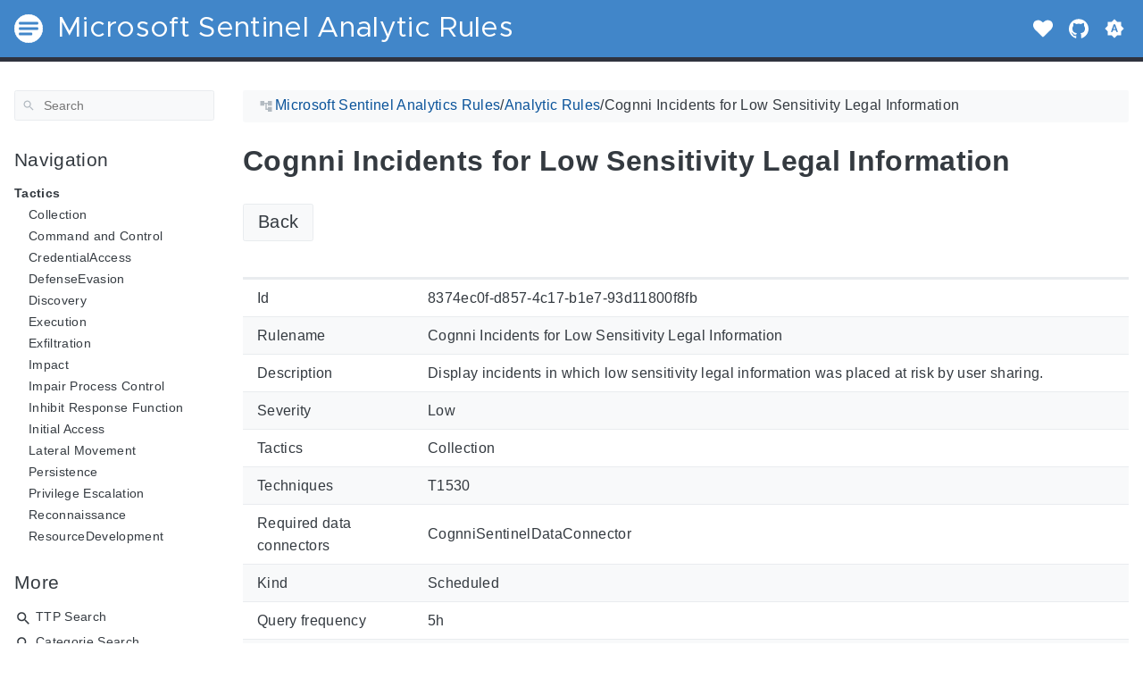

--- FILE ---
content_type: text/html; charset=utf-8
request_url: https://analyticsrules.exchange/analyticrules/8374ec0f-d857-4c17-b1e7-93d11800f8fb/
body_size: 12845
content:
<!doctype html><html lang=en class=color-toggle-hidden><head><meta charset=utf-8><meta name=referrer content="no-referrer"><meta name=viewport content="width=device-width,initial-scale=1"><meta name=color-scheme content="light dark"><meta name=generator content="Hugo 0.102.3"><meta name=description content="Back Id 8374ec0f-d857-4c17-b1e7-93d11800f8fb Rulename Cognni Incidents for Low Sensitivity Legal Information Description Display incidents in which low sensitivity legal information was placed at risk by user sharing. Severity Low Tactics Collection Techniques T1530 Required data connectors CognniSentinelDataConnector Kind Scheduled Query frequency 5h Query period 5h Trigger threshold 0 Trigger operator gt Source Uri https://github.com/Azure/Azure-Sentinel/blob/master/Solutions/Cognni/Analytic Rules/CognniLowRiskLegalIncidents.yaml Version 1.0.0 Arm template 8374ec0f-d857-4c17-b1e7-93d11800f8fb.json
KQL let lowRisk = 1; let legal = 'Legal Information'; CognniIncidents_CL | where Severity == lowRisk | where informationType_s == legal | where TimeGenerated >= ago(5h) | extend AccountCustomEntity = userId_s YAML query: | let lowRisk = 1; let legal = 'Legal Information'; CognniIncidents_CL | where Severity == lowRisk | where informationType_s == legal | where TimeGenerated >= ago(5h) | extend AccountCustomEntity = userId_s relevantTechniques: - T1530 severity: Low tactics: - Collection entityMappings: - entityType: Account fieldMappings: - identifier: FullName columnName: AccountCustomEntity triggerThreshold: 0 OriginalUri: https://github."><script defer data-domain=analyticsrules.exchange src=https://plausible.cloudbrothers.info/js/plausible.js></script><title>Cognni Incidents for Low Sensitivity Legal Information | Microsoft Sentinel Analytic Rules</title><link rel=icon type=image/svg+xml href=/favicon/favicon.svg><link rel=icon type=image/png sizes=32x32 href=/favicon/favicon-32x32.png><link rel=icon type=image/png sizes=16x16 href=/favicon/favicon-16x16.png><meta property="og:title" content="Cognni Incidents for Low Sensitivity Legal Information"><meta property="og:site_name" content="Microsoft Sentinel Analytic Rules"><meta property="og:description" content="Back Id 8374ec0f-d857-4c17-b1e7-93d11800f8fb Rulename Cognni Incidents for Low Sensitivity Legal Information Description Display incidents in which low sensitivity legal information was placed at risk by user sharing. Severity Low Tactics Collection Techniques T1530 Required data connectors CognniSentinelDataConnector Kind Scheduled Query frequency 5h Query period 5h Trigger threshold 0 Trigger operator gt Source Uri https://github.com/Azure/Azure-Sentinel/blob/master/Solutions/Cognni/Analytic Rules/CognniLowRiskLegalIncidents.yaml Version 1.0.0 Arm template 8374ec0f-d857-4c17-b1e7-93d11800f8fb.json
KQL let lowRisk = 1; let legal = 'Legal Information'; CognniIncidents_CL | where Severity == lowRisk | where informationType_s == legal | where TimeGenerated >= ago(5h) | extend AccountCustomEntity = userId_s YAML query: | let lowRisk = 1; let legal = 'Legal Information'; CognniIncidents_CL | where Severity == lowRisk | where informationType_s == legal | where TimeGenerated >= ago(5h) | extend AccountCustomEntity = userId_s relevantTechniques: - T1530 severity: Low tactics: - Collection entityMappings: - entityType: Account fieldMappings: - identifier: FullName columnName: AccountCustomEntity triggerThreshold: 0 OriginalUri: https://github."><meta property="og:type" content="article"><meta property="og:url" content="https://analyticsrules.exchange/analyticrules/8374ec0f-d857-4c17-b1e7-93d11800f8fb/"><meta property="article:section" content="Analyticrules"><meta name=twitter:card content="summary"><meta name=twitter:title content="Cognni Incidents for Low Sensitivity Legal Information"><meta name=twitter:description content="Back Id 8374ec0f-d857-4c17-b1e7-93d11800f8fb Rulename Cognni Incidents for Low Sensitivity Legal Information Description Display incidents in which low sensitivity legal information was placed at risk by user sharing. Severity Low Tactics Collection Techniques T1530 Required data connectors CognniSentinelDataConnector Kind Scheduled Query frequency 5h Query period 5h Trigger threshold 0 Trigger operator gt Source Uri https://github.com/Azure/Azure-Sentinel/blob/master/Solutions/Cognni/Analytic Rules/CognniLowRiskLegalIncidents.yaml Version 1.0.0 Arm template 8374ec0f-d857-4c17-b1e7-93d11800f8fb.json
KQL let lowRisk = 1; let legal = 'Legal Information'; CognniIncidents_CL | where Severity == lowRisk | where informationType_s == legal | where TimeGenerated >= ago(5h) | extend AccountCustomEntity = userId_s YAML query: | let lowRisk = 1; let legal = 'Legal Information'; CognniIncidents_CL | where Severity == lowRisk | where informationType_s == legal | where TimeGenerated >= ago(5h) | extend AccountCustomEntity = userId_s relevantTechniques: - T1530 severity: Low tactics: - Collection entityMappings: - entityType: Account fieldMappings: - identifier: FullName columnName: AccountCustomEntity triggerThreshold: 0 OriginalUri: https://github."><script type=application/ld+json>{"@context":"http://schema.org","@type":"TechArticle","articleSection":"Analyticrules","name":"Cognni Incidents for Low Sensitivity Legal Information","url":"https://analyticsrules.exchange/analyticrules/8374ec0f-d857-4c17-b1e7-93d11800f8fb/","headline":"Cognni Incidents for Low Sensitivity Legal Information","description":"Back Id 8374ec0f-d857-4c17-b1e7-93d11800f8fb Rulename Cognni Incidents for Low Sensitivity Legal Information Description Display incidents in which low sensitivity legal information was placed at risk by user sharing. Severity Low Tactics Collection Techniques T1530 Required data connectors CognniSentinelDataConnector Kind Scheduled Query frequency 5h Query period 5h Trigger threshold 0 Trigger operator gt Source Uri https:\/\/github.com\/Azure\/Azure-Sentinel\/blob\/master\/Solutions\/Cognni\/Analytic Rules\/CognniLowRiskLegalIncidents.yaml Version 1.0.0 Arm template 8374ec0f-d857-4c17-b1e7-93d11800f8fb.json\nKQL let lowRisk = 1; let legal = \u0027Legal Information\u0027; CognniIncidents_CL | where Severity == lowRisk | where informationType_s == legal | where TimeGenerated \u003e= ago(5h) | extend AccountCustomEntity = userId_s YAML query: | let lowRisk = 1; let legal = \u0027Legal Information\u0027; CognniIncidents_CL | where Severity == lowRisk | where informationType_s == legal | where TimeGenerated \u003e= ago(5h) | extend AccountCustomEntity = userId_s relevantTechniques: - T1530 severity: Low tactics: - Collection entityMappings: - entityType: Account fieldMappings: - identifier: FullName columnName: AccountCustomEntity triggerThreshold: 0 OriginalUri: https:\/\/github.","wordCount":"194","inLanguage":"en","isFamilyFriendly":"true","mainEntityOfPage":{"@type":"WebPage","@id":"https://analyticsrules.exchange/analyticrules/8374ec0f-d857-4c17-b1e7-93d11800f8fb/"},"copyrightHolder":"Microsoft Sentinel Analytic Rules","copyrightYear":"0001","dateCreated":"0001-01-01T00:00:00.00Z","datePublished":"0001-01-01T00:00:00.00Z","dateModified":"0001-01-01T00:00:00.00Z","publisher":{"@type":"Organization","name":"Microsoft Sentinel Analytic Rules","url":"https://analyticsrules.exchange/","logo":{"@type":"ImageObject","url":"https://analyticsrules.exchange/brand.svg","width":"32","height":"32"}}}</script><script src=/js/colortheme-d3e4d351.bundle.min.js></script>
<script src=/js/main-56ca818c.bundle.min.js></script>
<link rel=preload as=font href=/fonts/Metropolis.woff2 type=font/woff2 crossorigin=anonymous><link rel=preload as=font href=/fonts/LiberationSans.woff2 type=font/woff2 crossorigin=anonymous><link rel=preload href=/main-9821c8f6.min.css as=style><link rel=stylesheet href=/main-9821c8f6.min.css media=all><link rel=preload href=/mobile-c0e18b0e.min.css as=style><link rel=stylesheet href=/mobile-c0e18b0e.min.css media="screen and (max-width: 45rem)"><link rel=preload href=/print-19966b38.min.css as=style><link rel=stylesheet href=/print-19966b38.min.css media=print><link rel=preload href=/custom.css as=style><link rel=stylesheet href=/custom.css media=all><link href=https://analyticsrules.exchange/analyticrules/8374ec0f-d857-4c17-b1e7-93d11800f8fb/ rel=canonical type=text/html></head><body itemscope itemtype=https://schema.org/WebPage><svg class="svg-sprite" xmlns="http://www.w3.org/2000/svg" xmlns:xlink="http://www.w3.org/1999/xlink"><defs><svg viewBox="-7.27 -7.27 38.55 38.55" id="gdoc_arrow_back" xmlns="http://www.w3.org/2000/svg"><path d="M24 10.526v2.947H5.755l8.351 8.421-2.105 2.105-12-12 12-12 2.105 2.105-8.351 8.421H24z"/></svg><svg viewBox="-7.27 -7.27 38.55 38.55" id="gdoc_arrow_left_alt" xmlns="http://www.w3.org/2000/svg"><path d="M5.965 10.526V6.035L0 12l5.965 5.965v-4.491H24v-2.947H5.965z"/></svg><svg viewBox="-7.27 -7.27 38.55 38.55" id="gdoc_arrow_right_alt" xmlns="http://www.w3.org/2000/svg"><path d="M18.035 10.526V6.035L24 12l-5.965 5.965v-4.491H0v-2.947h18.035z"/></svg><svg viewBox="-7.27 -7.27 42.55 42.55" id="gdoc_bitbucket" xmlns="http://www.w3.org/2000/svg"><path d="M15.905 13.355c.189 1.444-1.564 2.578-2.784 1.839-1.375-.602-1.375-2.784-.034-3.403 1.151-.705 2.818.223 2.818 1.564zm1.907-.361c-.309-2.44-3.076-4.056-5.328-3.042-1.426.636-2.389 2.148-2.32 3.747.086 2.097 2.08 3.815 4.176 3.626s3.729-2.234 3.472-4.331zm4.108-9.315c-.756-.997-2.045-1.169-3.179-1.358-3.214-.516-6.513-.533-9.727.034-1.066.172-2.269.361-2.939 1.323 1.1 1.031 2.664 1.186 4.073 1.358 2.544.327 5.156.344 7.699.017 1.426-.172 3.008-.309 4.073-1.375zm.979 17.788c-.481 1.684-.206 3.953-1.994 4.932-3.076 1.701-6.806 1.89-10.191 1.289-1.787-.327-3.884-.894-4.864-2.578-.43-1.65-.705-3.334-.98-5.018l.103-.275.309-.155c5.121 3.386 12.288 3.386 17.427.0.808.241.206 1.22.189 1.805zM26.01 4.951c-.584 3.764-1.255 7.51-1.908 11.257-.189 1.1-1.255 1.719-2.148 2.183-3.214 1.615-6.96 1.89-10.483 1.512-2.389-.258-4.829-.894-6.771-2.389-.911-.705-.911-1.908-1.083-2.922-.602-3.523-1.289-7.046-1.719-10.604.206-1.547 1.942-2.217 3.231-2.698C6.848.654 8.686.362 10.508.19c3.884-.378 7.854-.241 11.618.859 1.341.395 2.784.945 3.695 2.097.412.533.275 1.203.189 1.805z"/></svg><svg viewBox="-7.27 -7.27 38.55 38.55" id="gdoc_bookmark" xmlns="http://www.w3.org/2000/svg"><path d="M15.268 4.392q.868.0 1.532.638t.664 1.506v17.463l-7.659-3.268-7.608 3.268V6.536q0-.868.664-1.506t1.532-.638h10.876zm4.34 14.144V4.392q0-.868-.638-1.532t-1.506-.664H6.537q0-.868.664-1.532T8.733.0h10.876q.868.0 1.532.664t.664 1.532v17.412z"/></svg><svg viewBox="-7.27 -7.27 42.55 42.55" id="gdoc_brightness_auto" xmlns="http://www.w3.org/2000/svg"><path d="M16.846 18.938h2.382L15.22 7.785h-2.44L8.772 18.938h2.382l.871-2.44h3.95zm7.087-9.062L27.999 14l-4.066 4.124v5.809h-5.809L14 27.999l-4.124-4.066H4.067v-5.809L.001 14l4.066-4.124V4.067h5.809L14 .001l4.124 4.066h5.809v5.809zm-11.385 4.937L14 10.282l1.452 4.531h-2.904z"/></svg><svg viewBox="-7.27 -7.27 42.55 42.55" id="gdoc_brightness_dark" xmlns="http://www.w3.org/2000/svg"><path d="M14 21.435q3.079.0 5.257-2.178T21.435 14t-2.178-5.257T14 6.565q-1.51.0-3.079.697 1.917.871 3.108 2.701T15.22 14t-1.191 4.037-3.108 2.701q1.568.697 3.079.697zm9.933-11.559L27.999 14l-4.066 4.124v5.809h-5.809L14 27.999l-4.124-4.066H4.067v-5.809L.001 14l4.066-4.124V4.067h5.809L14 .001l4.124 4.066h5.809v5.809z"/></svg><svg viewBox="-7.27 -7.27 42.55 42.55" id="gdoc_brightness_light" xmlns="http://www.w3.org/2000/svg"><path d="M14 21.435q3.079.0 5.257-2.178T21.435 14t-2.178-5.257T14 6.565 8.743 8.743 6.565 14t2.178 5.257T14 21.435zm9.933-3.311v5.809h-5.809L14 27.999l-4.124-4.066H4.067v-5.809L.001 14l4.066-4.124V4.067h5.809L14 .001l4.124 4.066h5.809v5.809L27.999 14z"/></svg><svg viewBox="-7.27 -7.27 42.55 42.55" id="gdoc_check" xmlns="http://www.w3.org/2000/svg"><path d="M8.885 20.197 25.759 3.323l2.24 2.24L8.885 24.677.0 15.792l2.24-2.24z"/></svg><svg viewBox="-7.27 -7.27 42.55 42.55" id="gdoc_check_circle_outline" xmlns="http://www.w3.org/2000/svg"><path d="M14 25.239q4.601.0 7.92-3.319T25.239 14 21.92 6.08 14 2.761 6.08 6.08 2.761 14t3.319 7.92T14 25.239zM14 0q5.784.0 9.892 4.108T28 14t-4.108 9.892T14 28t-9.892-4.108T0 14t4.108-9.892T14 0zm6.441 7.822 1.972 1.972-11.239 11.239L4.207 14l1.972-1.972 4.995 4.995z"/></svg><svg viewBox="-7.27 -7.27 42.55 42.55" id="gdoc_cloud_off" xmlns="http://www.w3.org/2000/svg"><path d="M9.023 10.5H7q-1.914.0-3.281 1.395t-1.367 3.309 1.367 3.281T7 19.852h11.375zM3.5 4.976l1.477-1.477L24.5 23.022l-1.477 1.477-2.352-2.297H6.999q-2.898.0-4.949-2.051t-2.051-4.949q0-2.844 1.969-4.867t4.758-2.133zm19.086 5.578q2.242.164 3.828 1.832T28 16.351q0 3.008-2.461 4.758l-1.695-1.695q1.805-.984 1.805-3.063.0-1.422-1.039-2.461t-2.461-1.039h-1.75v-.602q0-2.68-1.859-4.539t-4.539-1.859q-1.531.0-2.953.711l-1.75-1.695Q11.431 3.5 14.001 3.5q2.953.0 5.496 2.078t3.09 4.977z"/></svg><svg viewBox="-7.27 -7.27 42.55 42.55" id="gdoc_code" xmlns="http://www.w3.org/2000/svg"><path d="M9.917 24.5a1.75 1.75.0 10-3.501.001 1.75 1.75.0 003.501-.001zm0-21a1.75 1.75.0 10-3.501.001A1.75 1.75.0 009.917 3.5zm11.666 2.333a1.75 1.75.0 10-3.501.001 1.75 1.75.0 003.501-.001zm1.75.0a3.502 3.502.0 01-1.75 3.026c-.055 6.581-4.721 8.039-7.82 9.023-2.898.911-3.846 1.349-3.846 3.117v.474a3.502 3.502.0 011.75 3.026c0 1.932-1.568 3.5-3.5 3.5s-3.5-1.568-3.5-3.5c0-1.294.711-2.424 1.75-3.026V6.526A3.502 3.502.0 014.667 3.5c0-1.932 1.568-3.5 3.5-3.5s3.5 1.568 3.5 3.5a3.502 3.502.0 01-1.75 3.026v9.06c.93-.456 1.914-.766 2.807-1.039 3.391-1.075 5.323-1.878 5.359-5.687a3.502 3.502.0 01-1.75-3.026c0-1.932 1.568-3.5 3.5-3.5s3.5 1.568 3.5 3.5z"/></svg><svg viewBox="-7.27 -7.27 42.55 42.55" id="gdoc_copy" xmlns="http://www.w3.org/2000/svg"><path d="M23.502 25.438V7.626H9.562v17.812h13.94zm0-20.315q1.013.0 1.787.745t.774 1.757v17.812q0 1.013-.774 1.787t-1.787.774H9.562q-1.013.0-1.787-.774t-.774-1.787V7.625q0-1.013.774-1.757t1.787-.745h13.94zM19.689.0v2.562H4.438v17.812H1.936V2.562q0-1.013.745-1.787T4.438.001h15.251z"/></svg><svg viewBox="-7.27 -7.27 42.55 42.55" id="gdoc_dangerous" xmlns="http://www.w3.org/2000/svg"><path d="M21.802 19.833 15.969 14l5.833-5.833-1.969-1.969L14 12.031 8.167 6.198 6.198 8.167 12.031 14l-5.833 5.833 1.969 1.969L14 15.969l5.833 5.833zM19.833.0 28 8.167v11.666L19.833 28H8.167L0 19.833V8.167L8.167.0h11.666z"/></svg><svg viewBox="-7.27 -7.27 46.55 46.55" id="gdoc_date" xmlns="http://www.w3.org/2000/svg"><path d="M27.192 28.844V11.192H4.808v17.652h22.384zm0-25.689q1.277.0 2.253.976t.976 2.253v22.459q0 1.277-.976 2.216t-2.253.939H4.808q-1.352.0-2.291-.901t-.939-2.253V6.385q0-1.277.939-2.253t2.291-.976h1.577V.001h3.23v3.155h12.769V.001h3.23v3.155h1.577zm-3.155 11.267v3.155h-3.23v-3.155h3.23zm-6.46.0v3.155h-3.155v-3.155h3.155zm-6.384.0v3.155h-3.23v-3.155h3.23z"/></svg><svg viewBox="-7.27 -7.27 46.55 46.55" id="gdoc_download" xmlns="http://www.w3.org/2000/svg"><path d="M2.866 28.209h26.269v3.79H2.866v-3.79zm26.268-16.925L16 24.418 2.866 11.284h7.493V.001h11.283v11.283h7.493z"/></svg><svg viewBox="-7.27 -7.27 46.55 46.55" id="gdoc_email" xmlns="http://www.w3.org/2000/svg"><path d="M28.845 9.615v-3.23L16 14.422 3.155 6.385v3.23L16 17.577zm0-6.46q1.277.0 2.216.977T32 6.385v19.23q0 1.277-.939 2.253t-2.216.977H3.155q-1.277.0-2.216-.977T0 25.615V6.385q0-1.277.939-2.253t2.216-.977h25.69z"/></svg><svg viewBox="-7.27 -7.27 42.55 42.55" id="gdoc_error_outline" xmlns="http://www.w3.org/2000/svg"><path d="M14 25.239q4.601.0 7.92-3.319T25.239 14 21.92 6.08 14 2.761 6.08 6.08 2.761 14t3.319 7.92T14 25.239zM14 0q5.784.0 9.892 4.108T28 14t-4.108 9.892T14 28t-9.892-4.108T0 14t4.108-9.892T14 0zm-1.38 6.967h2.761v8.413H12.62V6.967zm0 11.239h2.761v2.826H12.62v-2.826z"/></svg><svg viewBox="-7.27 -7.27 42.55 42.55" id="gdoc_fire" xmlns="http://www.w3.org/2000/svg"><path d="M17.689 21.998q-.32.32-.8.576t-.864.384q-1.152.384-2.272.032t-1.888-.992q-.128-.128-.096-.256t.16-.192q1.216-.384 1.92-1.216t.96-1.792q.192-.896-.064-1.728t-.384-1.728q-.128-.704-.096-1.376t.288-1.312q0-.128.128-.128t.192.064q.384.832.992 1.472t1.28 1.216 1.216 1.248.672 1.568q.064.384.064.704.064.96-.32 1.92t-1.088 1.536zm3.84-10.944q-.768-.704-1.6-1.28t-1.6-1.344q-1.536-1.536-2.016-3.584t.16-4.16q.128-.32-.096-.544t-.544-.096q-.768.32-1.44.768t-1.312.896q-1.984 1.664-3.136 3.936T8.633 10.51t.8 5.088q0 .128.032.256t.032.256q0 .576-.512.832t-1.024-.192q-.128-.192-.192-.32-1.024-1.28-1.376-2.912t-.096-3.232q.064-.384-.288-.576t-.608.128q-1.28 1.664-1.856 3.68t-.448 4.064q0 .576.096 1.184t.288 1.184q.448 1.536 1.216 2.816 1.216 2.048 3.264 3.424t4.416 1.696q2.496.32 5.024-.256t4.448-2.304q1.408-1.344 2.208-3.104t.864-3.68-.704-3.712q-.064-.128-.096-.224t-.096-.224q-.576-1.088-1.28-1.984-.256-.384-.544-.704t-.672-.64z"/></svg><svg viewBox="-7.27 -7.27 42.55 42.55" id="gdoc_git" xmlns="http://www.w3.org/2000/svg"><path d="M27.472 12.753 15.247.529a1.803 1.803.0 00-2.55.0l-2.84 2.84 2.137 2.137a2.625 2.625.0 013.501 3.501l3.499 3.499a2.625 2.625.0 11-1.237 1.237l-3.499-3.499c-.083.04-.169.075-.257.106v7.3a2.626 2.626.0 11-1.75.0v-7.3a2.626 2.626.0 01-1.494-3.607L8.62 4.606l-8.09 8.09a1.805 1.805.0 000 2.551l12.225 12.224a1.803 1.803.0 002.55.0l12.168-12.168a1.805 1.805.0 000-2.551z"/></svg><svg viewBox="-7.27 -7.27 46.55 46.55" id="gdoc_gitea" xmlns="http://www.w3.org/2000/svg"><path d="M5.581 7.229c-2.46-.005-5.755 1.559-5.573 5.48.284 6.125 6.56 6.693 9.068 6.743.275 1.149 3.227 5.112 5.412 5.32h9.573c5.741-.381 10.04-17.363 6.853-17.427-5.271.248-8.395.373-11.073.395v5.3l-.835-.369-.005-4.928c-3.075-.001-5.781-.144-10.919-.397-.643-.004-1.539-.113-2.501-.116zm.348 2.166h.293c.349 3.14.917 4.976 2.067 7.781-2.933-.347-5.429-1.199-5.888-4.38-.237-1.647.563-3.365 3.528-3.401zm11.409 3.087c.2.003.404.04.596.128l.999.431-.716 1.305h-.007a.996.996.0 00-.321.053l.006-.002c-.349.114-.593.406-.593.749.0.097.019.189.055.275l-.002-.006a.767.767.0 00.151.233l-.001-.001-1.235 2.248a.99.99.0 00-.302.052l.006-.002c-.349.114-.593.406-.593.749.0.097.019.189.055.275l-.002-.006c.128.31.457.527.843.527a.987.987.0 00.31-.049l-.006.002c.348-.114.592-.406.592-.749.0-.097-.02-.19-.056-.277l.002.006a.784.784.0 00-.211-.293l1.203-2.189a.999.999.0 00.397-.041l-.006.002a.942.942.0 00.285-.15l-.001.001c.464.195.844.353 1.117.488.411.203.556.337.6.487.044.147-.004.429-.236.925-.173.369-.46.893-.799 1.511h-.02a.991.991.0 00-.321.053l.006-.002c-.349.114-.593.406-.593.749.0.097.019.189.055.275l-.002-.006c.128.31.457.527.843.527a.987.987.0 00.31-.049l-.006.002c.348-.114.592-.406.592-.749a.703.703.0 00-.055-.275l.002.006a.802.802.0 00-.183-.27l.001.001c.335-.611.623-1.136.808-1.531.251-.536.381-.935.267-1.32s-.467-.636-.933-.867c-.307-.151-.689-.311-1.147-.503a.723.723.0 00-.052-.324l.002.006a.792.792.0 00-.194-.279l.704-1.284 3.899 1.684c.704.305.995 1.053.653 1.68l-2.68 4.907c-.343.625-1.184.884-1.888.58l-5.516-2.384c-.704-.304-.996-1.053-.653-1.68l2.68-4.905c.235-.431.707-.687 1.207-.707z"/></svg><svg viewBox="-7.27 -7.27 46.55 46.55" id="gdoc_github" xmlns="http://www.w3.org/2000/svg"><path d="M16 .394c8.833.0 15.999 7.166 15.999 15.999.0 7.062-4.583 13.062-10.937 15.187-.813.146-1.104-.354-1.104-.771.0-.521.021-2.25.021-4.396.0-1.5-.5-2.458-1.083-2.958 3.562-.396 7.312-1.75 7.312-7.896.0-1.75-.625-3.167-1.646-4.291.167-.417.708-2.042-.167-4.25-1.333-.417-4.396 1.646-4.396 1.646a15.032 15.032.0 00-8 0S8.937 6.602 7.603 7.018c-.875 2.208-.333 3.833-.167 4.25-1.021 1.125-1.646 2.542-1.646 4.291.0 6.125 3.729 7.5 7.291 7.896-.458.417-.875 1.125-1.021 2.146-.917.417-3.25 1.125-4.646-1.333-.875-1.521-2.458-1.646-2.458-1.646-1.562-.021-.104.979-.104.979 1.042.479 1.771 2.333 1.771 2.333.938 2.854 5.396 1.896 5.396 1.896.0 1.333.021 2.583.021 2.979.0.417-.292.917-1.104.771C4.582 29.455-.001 23.455-.001 16.393-.001 7.56 7.165.394 15.998.394zM6.063 23.372c.042-.083-.021-.187-.146-.25-.125-.042-.229-.021-.271.042-.042.083.021.187.146.25.104.062.229.042.271-.042zm.646.709c.083-.062.062-.208-.042-.333-.104-.104-.25-.146-.333-.062-.083.062-.062.208.042.333.104.104.25.146.333.062zm.625.937c.104-.083.104-.25.0-.396-.083-.146-.25-.208-.354-.125-.104.062-.104.229.0.375s.271.208.354.146zm.875.875c.083-.083.042-.271-.083-.396-.146-.146-.333-.167-.417-.062-.104.083-.062.271.083.396.146.146.333.167.417.062zm1.187.521c.042-.125-.083-.271-.271-.333-.167-.042-.354.021-.396.146s.083.271.271.312c.167.062.354.0.396-.125zm1.313.104c0-.146-.167-.25-.354-.229-.187.0-.333.104-.333.229.0.146.146.25.354.229.187.0.333-.104.333-.229zm1.208-.208c-.021-.125-.187-.208-.375-.187-.187.042-.312.167-.292.312.021.125.187.208.375.167s.312-.167.292-.292z"/></svg><svg viewBox="-7.27 -7.27 42.55 42.55" id="gdoc_gitlab" xmlns="http://www.w3.org/2000/svg"><path d="M1.629 11.034 14 26.888.442 17.048a1.09 1.09.0 01-.39-1.203l1.578-4.811zm7.217.0h10.309l-5.154 15.854zM5.753 1.475l3.093 9.559H1.63l3.093-9.559a.548.548.0 011.031.0zm20.618 9.559 1.578 4.811c.141.437-.016.922-.39 1.203l-13.558 9.84 12.371-15.854zm0 0h-7.216l3.093-9.559a.548.548.0 011.031.0z"/></svg><svg viewBox="-7.27 -7.27 46.55 46.55" id="gdoc_heart" xmlns="http://www.w3.org/2000/svg"><path d="M16 29.714a1.11 1.11.0 01-.786-.321L4.072 18.643c-.143-.125-4.071-3.714-4.071-8 0-5.232 3.196-8.357 8.535-8.357 3.125.0 6.053 2.464 7.464 3.857 1.411-1.393 4.339-3.857 7.464-3.857 5.339.0 8.535 3.125 8.535 8.357.0 4.286-3.928 7.875-4.089 8.035L16.785 29.392c-.214.214-.5.321-.786.321z"/></svg><svg viewBox="-7.27 -7.27 42.55 42.55" id="gdoc_home" xmlns="http://www.w3.org/2000/svg"><path d="M24.003 15.695v8.336c0 .608-.504 1.111-1.111 1.111h-6.669v-6.669h-4.446v6.669H5.108a1.119 1.119.0 01-1.111-1.111v-8.336c0-.035.017-.069.017-.104L14 7.359l9.986 8.232a.224.224.0 01.017.104zm3.873-1.198-1.077 1.285a.578.578.0 01-.365.191h-.052a.547.547.0 01-.365-.122L14 5.831 1.983 15.851a.594.594.0 01-.417.122.578.578.0 01-.365-.191L.124 14.497a.57.57.0 01.069-.781L12.679 3.314c.729-.608 1.91-.608 2.64.0l4.237 3.543V3.471c0-.313.243-.556.556-.556h3.334c.313.0.556.243.556.556v7.085l3.803 3.161c.226.191.26.556.069.781z"/></svg><svg viewBox="-7.27 -7.27 42.55 42.55" id="gdoc_info_outline" xmlns="http://www.w3.org/2000/svg"><path d="M12.62 9.793V6.967h2.761v2.826H12.62zM14 25.239q4.601.0 7.92-3.319T25.239 14 21.92 6.08 14 2.761 6.08 6.08 2.761 14t3.319 7.92T14 25.239zM14 0q5.784.0 9.892 4.108T28 14t-4.108 9.892T14 28t-9.892-4.108T0 14t4.108-9.892T14 0zm-1.38 21.033V12.62h2.761v8.413H12.62z"/></svg><svg viewBox="-7.27 -7.27 42.55 42.55" id="gdoc_keyboard_arrow_down" xmlns="http://www.w3.org/2000/svg"><path d="M3.281 5.36 14 16.079 24.719 5.36 28 8.641l-14 14-14-14z"/></svg><svg viewBox="-7.27 -7.27 46.55 46.55" id="gdoc_keyboard_arrow_left" xmlns="http://www.w3.org/2000/svg"><path d="M25.875 28.25 22.125 32 6.126 16.001 22.125.002l3.75 3.75-12.25 12.25z"/></svg><svg viewBox="-7.27 -7.27 46.55 46.55" id="gdoc_keyboard_arrow_right" xmlns="http://www.w3.org/2000/svg"><path d="M6.125 28.25 18.375 16 6.125 3.75 9.875.0l15.999 15.999L9.875 31.998z"/></svg><svg viewBox="-7.27 -7.27 42.55 42.55" id="gdoc_keyboard_arrow_up" xmlns="http://www.w3.org/2000/svg"><path d="M24.719 22.64 14 11.921 3.281 22.64.0 19.359l14-14 14 14z"/></svg><svg viewBox="-7.27 -7.27 42.55 42.55" id="gdoc_language" xmlns="http://www.w3.org/2000/svg"><path d="M20.112 16.826h4.732q.394-1.84.394-2.826t-.394-2.826h-4.732q.197 1.38.197 2.826t-.197 2.826zm-2.497 7.756q1.643-.526 3.418-2.005t2.695-2.991h-4.141q-.657 2.629-1.972 4.995zm-.329-7.756q.197-1.38.197-2.826t-.197-2.826h-6.573q-.197 1.38-.197 2.826t.197 2.826h6.573zM14 25.173q1.84-2.695 2.695-5.587h-5.39q.854 2.892 2.695 5.587zM8.413 8.413q.789-2.826 1.972-4.995-1.643.526-3.451 2.005T4.272 8.414h4.141zM4.272 19.587q.854 1.512 2.662 2.991t3.451 2.005q-1.315-2.366-1.972-4.995H4.272zm-1.117-2.761h4.732Q7.69 15.446 7.69 14t.197-2.826H3.155q-.394 1.84-.394 2.826t.394 2.826zM14 2.826q-1.84 2.695-2.695 5.587h5.39Q15.841 5.521 14 2.826zm9.727 5.587q-.92-1.512-2.695-2.991t-3.418-2.005q1.183 2.169 1.972 4.995h4.141zM14 0q5.784.0 9.892 4.108T28 14t-4.108 9.892T14 28t-9.892-4.108T0 14t4.108-9.892T14 0z"/></svg><svg viewBox="-7.27 -7.27 46.55 46.55" id="gdoc_link" xmlns="http://www.w3.org/2000/svg"><path d="M24.037 7.963q3.305.0 5.634 2.366T32 16t-2.329 5.671-5.634 2.366h-6.46v-3.08h6.46q2.028.0 3.493-1.465t1.465-3.493-1.465-3.493-3.493-1.465h-6.46v-3.08h6.46zM9.615 17.578v-3.155h12.77v3.155H9.615zM3.005 16q0 2.028 1.465 3.493t3.493 1.465h6.46v3.08h-6.46q-3.305.0-5.634-2.366T0 16.001t2.329-5.671 5.634-2.366h6.46v3.08h-6.46q-2.028.0-3.493 1.465t-1.465 3.493z"/></svg><svg viewBox="-7.27 -7.27 46.55 46.55" id="gdoc_mastodon" xmlns="http://www.w3.org/2000/svg"><path d="M30.924 10.506c0-6.941-4.548-8.976-4.548-8.976C24.083.477 20.144.034 16.054.001h-.101C11.862.034 7.926.477 5.633 1.53c0 0-4.548 2.035-4.548 8.976.0 1.589-.031 3.491.02 5.505.165 6.79 1.245 13.479 7.522 15.14 2.893.765 5.379.927 7.38.816 3.629-.2 5.667-1.296 5.667-1.296l-.12-2.633s-2.593.817-5.505.719c-2.887-.099-5.932-.311-6.399-3.855a7.069 7.069.0 01-.064-.967v-.028.001s2.833.693 6.423.857c2.195.1 4.253-.129 6.344-.377 4.009-.479 7.5-2.949 7.939-5.207.689-3.553.633-8.676.633-8.676zm-5.366 8.945h-3.329v-8.159c0-1.72-.724-2.592-2.171-2.592-1.6.0-2.403 1.035-2.403 3.083v4.465h-3.311v-4.467c0-2.048-.803-3.083-2.403-3.083-1.447.0-2.171.873-2.171 2.592v8.159H6.441v-8.404c0-1.719.437-3.084 1.316-4.093.907-1.011 2.092-1.528 3.565-1.528 1.704.0 2.995.655 3.848 1.965l.828 1.391.829-1.391c.853-1.311 2.144-1.965 3.848-1.965 1.472.0 2.659.517 3.565 1.528.877 1.009 1.315 2.375 1.315 4.093z"/></svg><svg viewBox="-7.27 -7.27 46.55 46.55" id="gdoc_matrix" xmlns="http://www.w3.org/2000/svg"><path d="M.843.734v30.532H3.04v.733H0V0h3.04v.733zm9.391 9.68v1.543h.044a4.417 4.417.0 011.489-1.365c.577-.327 1.248-.487 2-.487.72.0 1.377.143 1.975.419.597.277 1.047.776 1.36 1.477.339-.499.8-.941 1.379-1.323.579-.383 1.267-.573 2.061-.573.604.0 1.163.075 1.68.223a3.34 3.34.0 011.324.707c.368.327.652.745.861 1.268.203.523.307 1.151.307 1.889v7.637h-3.132v-6.468c0-.381-.013-.745-.043-1.083a2.315 2.315.0 00-.246-.893l.006.013a1.484 1.484.0 00-.577-.593l-.007-.004c-.259-.147-.609-.221-1.047-.221-.443.0-.8.085-1.071.252-.267.166-.483.39-.635.656l-.005.009a2.558 2.558.0 00-.307.915l-.002.013a7.156 7.156.0 00-.08 1.044v6.359h-3.133v-6.4c0-.339-.005-.671-.024-1.003a2.772 2.772.0 00-.197-.936l.007.019a1.41 1.41.0 00-.548-.667l-.006-.003c-.259-.167-.635-.253-1.139-.253-.148.0-.345.032-.585.099-.24.068-.48.191-.707.376-.228.184-.425.449-.585.793-.16.345-.24.8-.24 1.36v6.621H7.279v-11.42zm20.923 20.852V.734H28.96V.001H32V32h-3.04v-.733z"/></svg><svg viewBox="-7.27 -7.27 46.55 46.55" id="gdoc_menu" xmlns="http://www.w3.org/2000/svg"><path d="M.001 5.334h31.998v3.583H.001V5.334zm0 12.416v-3.5h31.998v3.5H.001zm0 8.916v-3.583h31.998v3.583H.001z"/></svg><svg viewBox="-7.27 -7.27 42.55 42.55" id="gdoc_notification" xmlns="http://www.w3.org/2000/svg"><path d="m22.615 19.384 2.894 2.894v1.413H2.49v-1.413l2.894-2.894V12.25q0-3.365 1.716-5.856t4.745-3.231v-1.01q0-.875.606-1.514T13.999.0t1.548.639.606 1.514v1.01q3.029.74 4.745 3.231t1.716 5.856v7.134zM14 27.999q-1.211.0-2.053-.808t-.841-2.019h5.788q0 1.144-.875 1.986T14 27.999z"/></svg><svg viewBox="-7.27 -7.27 42.55 42.55" id="gdoc_path" xmlns="http://www.w3.org/2000/svg"><path d="M28 12.62h-9.793V8.414h-2.826v11.173h2.826v-4.206H28V26.62h-9.793v-4.206H12.62v-14H9.794v4.206H.001V1.381h9.793v4.206h8.413V1.381H28V12.62z"/></svg><svg viewBox="-7.27 -7.27 46.55 46.55" id="gdoc_person" xmlns="http://www.w3.org/2000/svg"><path d="M16 20.023q5.052.0 10.526 2.199t5.473 5.754v4.023H0v-4.023q0-3.555 5.473-5.754t10.526-2.199zM16 16q-3.275.0-5.614-2.339T8.047 8.047t2.339-5.661T16 0t5.614 2.386 2.339 5.661-2.339 5.614T16 16z"/></svg><svg viewBox="-7.27 -7.27 46.55 46.55" id="gdoc_search" xmlns="http://www.w3.org/2000/svg"><path d="M11.925 20.161q3.432.0 5.834-2.402t2.402-5.834-2.402-5.834-5.834-2.402-5.834 2.402-2.402 5.834 2.402 5.834 5.834 2.402zm10.981.0L32 29.255 29.255 32l-9.094-9.094v-1.458l-.515-.515q-3.26 2.831-7.721 2.831-4.976.0-8.45-3.432T.001 11.925t3.474-8.45 8.45-3.474 8.407 3.474 3.432 8.45q0 1.802-.858 4.075t-1.973 3.646l.515.515h1.458z"/></svg><svg viewBox="-7.27 -7.27 42.55 42.55" id="gdoc_shield" xmlns="http://www.w3.org/2000/svg"><path d="M22.167 15.166V3.5h-8.166v20.726c.93-.492 2.424-1.349 3.883-2.497 1.95-1.531 4.284-3.919 4.284-6.562zm3.499-13.999v14c0 7.674-10.737 12.523-11.192 12.724-.146.073-.31.109-.474.109s-.328-.036-.474-.109c-.456-.201-11.192-5.049-11.192-12.724v-14C2.334.529 2.863.0 3.501.0H24.5c.638.0 1.167.529 1.167 1.167z"/></svg><svg viewBox="-7.27 -7.27 42.55 42.55" id="gdoc_star" xmlns="http://www.w3.org/2000/svg"><path d="M14 22.052 5.324 27.31l2.3-9.859L0 10.813l10.056-.854L14 .692l3.944 9.267L28 10.813l-7.624 6.638 2.3 9.859z"/></svg><svg viewBox="-7.27 -7.27 42.55 42.55" id="gdoc_tag" xmlns="http://www.w3.org/2000/svg"><path d="M17.52 17.52v-7.041h-7.041v7.041h7.041zM28 10.479h-7.041v7.041H28v3.439h-7.041V28H17.52v-7.041h-7.041V28H7.04v-7.041H-.001V17.52H7.04v-7.041H-.001V7.04H7.04V-.001h3.439V7.04h7.041V-.001h3.439V7.04H28v3.439z"/></svg><svg viewBox="-7.27 -7.27 46.55 46.55" id="gdoc_timer" xmlns="http://www.w3.org/2000/svg"><path d="M16 29q4.428.0 7.536-3.143t3.107-7.571-3.107-7.536T16 7.643 8.464 10.75t-3.107 7.536 3.107 7.571T16 29zM26.714 9.786q1.214 1.571 2.107 4.036t.893 4.464q0 5.643-4 9.678T16 32t-9.714-4.036-4-9.678 4-9.678T16 4.572q1.929.0 4.464.929t4.107 2.143l2.143-2.214q1.143.929 2.143 2.143zM14.5 19.857v-9.143h3v9.143h-3zM20.571.001v3.071h-9.143V.001h9.143z"/></svg><svg viewBox="-7.27 -7.27 46.55 46.55" id="gdoc_xmpp" xmlns="http://www.w3.org/2000/svg"><path d="M31.995 4.237c-.449.175-1.12.433-1.936.745-1.544.591-2.328.891-2.924 1.093-.613.208-1.287.409-2.635.813-.911.272-1.672.495-2.212.651-.031.875.0 2.177-.292 3.635a21.837 21.837.0 01-2.016 5.765c-1.496 2.944-3.236 4.817-3.88 5.476-.056-.059-.112-.117-.168-.179-.707-.763-2.403-2.703-3.815-5.683-1.053-2.223-1.484-4.044-1.605-4.584-.356-1.589-.427-2.955-.427-4.117.0-.075-.036-.129-.101-.149-.721-.223-1.765-.519-2.887-.853-1.271-.379-2.193-.744-3.408-1.2-.493-.185-1.409-.547-2.217-.859C.723 4.499.113 4.236.041 4.236c-.005.0-.015.0-.023.012a.131.131.0 00-.019.076c.009.593.08 1.361.256 2.365.615 3.503 2.688 7.061 4.36 9.244.0.0 3.717 5.035 9.128 8.144l.303.176c-.009.008-.02.015-.028.021-1.717 1.316-3.201 1.977-3.579 2.14a15.71 15.71.0 01-2.219.772v.407a25.31 25.31.0 002.72-.487 26.72 26.72.0 005.075-1.792c.136.067.276.136.42.204 1.527.725 3.571 1.627 6.073 2.048.613.103 1.136.165 1.507.195a.109.109.0 00.115-.091.55.55.0 00.004-.217.107.107.0 00-.063-.073c-.505-.209-1.201-.4-1.983-.719-.935-.381-2.241-1.067-3.648-2.128a13.528 13.528.0 01-.367-.287c4.64-2.656 7.989-6.588 7.989-6.588 1.735-2.036 4.441-5.623 5.431-9.795.349-1.473.539-2.741.5-3.628z"/></svg></defs></svg><div class=wrapper><input type=checkbox class=hidden id=menu-control>
<input type=checkbox class=hidden id=menu-header-control><header class=gdoc-header><div class="container flex align-center justify-between"><label for=menu-control class=gdoc-nav__control tabindex=0><svg class="gdoc-icon gdoc_menu"><title>Open Navigation</title><use xlink:href="#gdoc_menu"/></svg><svg class="gdoc-icon gdoc_arrow_back"><title>Close Navigation</title><use xlink:href="#gdoc_arrow_back"/></svg></label><div><a class="gdoc-brand gdoc-header__link" href=https://analyticsrules.exchange/><span class="flex align-center"><img class=gdoc-brand__img src=/brand.svg alt>
<span class=gdoc-brand__title>Microsoft Sentinel Analytic Rules</span></span></a></div><div class=gdoc-menu-header><span class=gdoc-menu-header__items><span><a href=https://www.cloudbrothers.info/ class=gdoc-header__link><svg class="gdoc-icon gdoc_heart"><title>cloudbrothers.info</title><use xlink:href="#gdoc_heart"/></svg></a></span><span><a href=https://github.com/Azure/Azure-Sentinel class=gdoc-header__link><svg class="gdoc-icon gdoc_github"><title>Azure Sentinel Repo</title><use xlink:href="#gdoc_github"/></svg></a></span><span id=gdoc-color-theme><svg class="gdoc-icon gdoc_brightness_dark"><title>Toggle Dark/Light/Auto mode</title><use xlink:href="#gdoc_brightness_dark"/></svg><svg class="gdoc-icon gdoc_brightness_light"><title>Toggle Dark/Light/Auto mode</title><use xlink:href="#gdoc_brightness_light"/></svg><svg class="gdoc-icon gdoc_brightness_auto"><title>Toggle Dark/Light/Auto mode</title><use xlink:href="#gdoc_brightness_auto"/></svg></span><span class=gdoc-menu-header__home><a href=https://analyticsrules.exchange/ class=gdoc-header__link><svg class="gdoc-icon gdoc_home"><title>Back to homepage</title><use xlink:href="#gdoc_home"/></svg></a></span><span class=gdoc-menu-header__control><label for=menu-header-control><svg class="gdoc-icon gdoc_keyboard_arrow_right"><use xlink:href="#gdoc_keyboard_arrow_right"/><title>Close Menu Bar</title></svg></label></span></span><label for=menu-header-control class=gdoc-menu-header__control><svg class="gdoc-icon gdoc_keyboard_arrow_left"><use xlink:href="#gdoc_keyboard_arrow_left"/><title>Open Menu Bar</title></svg></label></div></div></header><main class="container flex flex-even"><aside class=gdoc-nav><nav><div class="gdoc-search flex align-center"><svg class="gdoc-icon gdoc_search"><use xlink:href="#gdoc_search"/></svg><input type=text id=gdoc-search-input class=gdoc-search__input placeholder=Search aria-label=Search maxlength=64 data-site-base-url=https://analyticsrules.exchange/ data-site-lang=en><div class="gdoc-search__spinner spinner hidden"></div><ul id=gdoc-search-results class=gdoc-search__list></ul></div><section class=gdoc-nav--main><h2>Navigation</h2><ul class=gdoc-nav__list><li><input type=checkbox class=hidden>
<label><span class=flex>Tactics</span></label><ul class=gdoc-nav__list><li><input type=checkbox class=hidden>
<label><span class=flex><a href=/tactics/Collection/ class=gdoc-nav__entry>Collection</a></span></label></li><li><input type=checkbox class=hidden>
<label><span class=flex><a href=/tactics/CommandAndControl/ class=gdoc-nav__entry>Command and Control</a></span></label></li><li><input type=checkbox class=hidden>
<label><span class=flex><a href=/tactics/CredentialAccess/ class=gdoc-nav__entry>CredentialAccess</a></span></label></li><li><input type=checkbox class=hidden>
<label><span class=flex><a href=/tactics/DefenseEvasion/ class=gdoc-nav__entry>DefenseEvasion</a></span></label></li><li><input type=checkbox class=hidden>
<label><span class=flex><a href=/tactics/Discovery/ class=gdoc-nav__entry>Discovery</a></span></label></li><li><input type=checkbox class=hidden>
<label><span class=flex><a href=/tactics/Execution/ class=gdoc-nav__entry>Execution</a></span></label></li><li><input type=checkbox class=hidden>
<label><span class=flex><a href=/tactics/Exfiltration/ class=gdoc-nav__entry>Exfiltration</a></span></label></li><li><input type=checkbox class=hidden>
<label><span class=flex><a href=/tactics/Impact/ class=gdoc-nav__entry>Impact</a></span></label></li><li><input type=checkbox class=hidden>
<label><span class=flex><a href=/tactics/ImpairProcessControl/ class=gdoc-nav__entry>Impair Process Control</a></span></label></li><li><input type=checkbox class=hidden>
<label><span class=flex><a href=/tactics/InhibitResponseFunction/ class=gdoc-nav__entry>Inhibit Response Function</a></span></label></li><li><input type=checkbox class=hidden>
<label><span class=flex><a href=/tactics/InitialAccess/ class=gdoc-nav__entry>Initial Access</a></span></label></li><li><input type=checkbox class=hidden>
<label><span class=flex><a href=/tactics/LateralMovement/ class=gdoc-nav__entry>Lateral Movement</a></span></label></li><li><input type=checkbox class=hidden>
<label><span class=flex><a href=/tactics/Persistence/ class=gdoc-nav__entry>Persistence</a></span></label></li><li><input type=checkbox class=hidden>
<label><span class=flex><a href=/tactics/PrivilegeEscalation/ class=gdoc-nav__entry>Privilege Escalation</a></span></label></li><li><input type=checkbox class=hidden>
<label><span class=flex><a href=/tactics/Reconnaissance/ class=gdoc-nav__entry>Reconnaissance</a></span></label></li><li><input type=checkbox class=hidden>
<label><span class=flex><a href=/tactics/ResourceDevelopment/ class=gdoc-nav__entry>ResourceDevelopment</a></span></label></li></ul></li></ul></section><section class=gdoc-nav--more><h2>More</h2><ul class=gdoc-nav__list><li><input type=checkbox class=hidden>
<label><span class=flex><svg class="gdoc-icon gdoc_search"><use xlink:href="#gdoc_search"/></svg><a href=/filter class=gdoc-nav__entry>TTP Search</a></span></label></li><li><input type=checkbox class=hidden>
<label><span class=flex><svg class="gdoc-icon gdoc_search"><use xlink:href="#gdoc_search"/></svg><a href=/catfilter class=gdoc-nav__entry>Categorie Search</a></span></label></li><li><input type=checkbox class=hidden>
<label><span class=flex><svg class="gdoc-icon gdoc_search"><use xlink:href="#gdoc_search"/></svg><a href=/connectorfilter class=gdoc-nav__entry>Connector Search</a></span></label></li><li><input type=checkbox class=hidden>
<label><span class=flex><svg class="gdoc-icon gdoc_info_outline"><use xlink:href="#gdoc_info_outline"/></svg><a href=https://cloudbrothers.info/en/impressum/ class=gdoc-nav__entry>Imprint</a></span></label></li></ul></section></nav></aside><div class=gdoc-page><div class="gdoc-page__header flex flex-wrap
justify-between
hidden-mobile" itemprop=breadcrumb><div><svg class="gdoc-icon gdoc_path hidden-mobile"><use xlink:href="#gdoc_path"/></svg><ol class=breadcrumb itemscope itemtype=https://schema.org/BreadcrumbList><li itemprop=itemListElement itemscope itemtype=https://schema.org/ListItem><a itemscope itemtype=https://schema.org/WebPage itemprop=item itemid=/ href=/><span itemprop=name>Microsoft Sentinel Analytics Rules</span></a><meta itemprop=position content="1"></li><li>/</li><li itemprop=itemListElement itemscope itemtype=https://schema.org/ListItem><a itemscope itemtype=https://schema.org/WebPage itemprop=item itemid=/analyticrules/ href=/analyticrules/><span itemprop=name>Analytic Rules</span></a><meta itemprop=position content="2"></li><li>/</li><li itemprop=itemListElement itemscope itemtype=https://schema.org/ListItem><span itemprop=name>Cognni Incidents for Low Sensitivity Legal Information</span><meta itemprop=position content="3"></li></ol></div></div><article class="gdoc-markdown gdoc-markdown__align--left"><h1>Cognni Incidents for Low Sensitivity Legal Information</h1><span class="gdoc-button gdoc-button--large"><a class=gdoc-button__link href=javascript:history.back()>Back</a></span><div class=table-wrap><table><thead><tr><th style=text-align:left></th><th></th></tr></thead><tbody><tr><td style=text-align:left>Id</td><td style=text-align:left>8374ec0f-d857-4c17-b1e7-93d11800f8fb</td></tr><tr><td style=text-align:left>Rulename</td><td style=text-align:left>Cognni Incidents for Low Sensitivity Legal Information</td></tr><tr><td style=text-align:left>Description</td><td style=text-align:left>Display incidents in which low sensitivity legal information was placed at risk by user sharing.</td></tr><tr><td style=text-align:left>Severity</td><td style=text-align:left>Low</td></tr><tr><td style=text-align:left>Tactics</td><td style=text-align:left>Collection</td></tr><tr><td style=text-align:left>Techniques</td><td style=text-align:left>T1530</td></tr><tr><td style=text-align:left>Required data connectors</td><td style=text-align:left>CognniSentinelDataConnector</td></tr><tr><td style=text-align:left>Kind</td><td style=text-align:left>Scheduled</td></tr><tr><td style=text-align:left>Query frequency</td><td style=text-align:left>5h</td></tr><tr><td style=text-align:left>Query period</td><td style=text-align:left>5h</td></tr><tr><td style=text-align:left>Trigger threshold</td><td style=text-align:left>0</td></tr><tr><td style=text-align:left>Trigger operator</td><td style=text-align:left>gt</td></tr><tr><td style=text-align:left>Source Uri</td><td style=text-align:left><a class=gdoc-markdown__link href=https://github.com/Azure/Azure-Sentinel/blob/master/Solutions/Cognni/Analytic%20Rules/CognniLowRiskLegalIncidents.yaml>https://github.com/Azure/Azure-Sentinel/blob/master/Solutions/Cognni/Analytic Rules/CognniLowRiskLegalIncidents.yaml</a></td></tr><tr><td style=text-align:left>Version</td><td style=text-align:left>1.0.0</td></tr><tr><td style=text-align:left>Arm template</td><td style=text-align:left><a class=gdoc-markdown__link href=/analyticrules/8374ec0f-d857-4c17-b1e7-93d11800f8fb.json>8374ec0f-d857-4c17-b1e7-93d11800f8fb.json</a><br><a class=gdoc-markdown__link--raw href=https://portal.azure.com/#create/Microsoft.Template/uri/https%3a%2f%2fanalyticsrules.exchange%2fanalyticrules%2f8374ec0f-d857-4c17-b1e7-93d11800f8fb.json><img src=/deploytoazure.svg alt="Deploy To Azure"></a></td></tr></tbody></table></div><div class=gdoc-tabs><input type=radio class="gdoc-tabs__control hidden" name=tabs-8374ec0f-d857-4c17-b1e7-93d11800f8fb id=tabs-8374ec0f-d857-4c17-b1e7-93d11800f8fb-0 checked>
<label for=tabs-8374ec0f-d857-4c17-b1e7-93d11800f8fb-0 class=gdoc-tabs__label>KQL</label><div class="gdoc-markdown--nested gdoc-tabs__content"><div class=highlight><pre tabindex=0 class=chroma><code class=language-sql data-lang=sql><span class=line><span class=cl><span class=n>let</span><span class=w> </span><span class=n>lowRisk</span><span class=w> </span><span class=o>=</span><span class=w> </span><span class=mi>1</span><span class=p>;</span><span class=w>
</span></span></span><span class=line><span class=cl><span class=w></span><span class=n>let</span><span class=w> </span><span class=n>legal</span><span class=w> </span><span class=o>=</span><span class=w> </span><span class=s1>&#39;Legal Information&#39;</span><span class=p>;</span><span class=w>
</span></span></span><span class=line><span class=cl><span class=w></span><span class=n>CognniIncidents_CL</span><span class=w> 
</span></span></span><span class=line><span class=cl><span class=w></span><span class=o>|</span><span class=w> </span><span class=k>where</span><span class=w> </span><span class=n>Severity</span><span class=w> </span><span class=o>==</span><span class=w> </span><span class=n>lowRisk</span><span class=w>
</span></span></span><span class=line><span class=cl><span class=w></span><span class=o>|</span><span class=w> </span><span class=k>where</span><span class=w> </span><span class=n>informationType_s</span><span class=w> </span><span class=o>==</span><span class=w> </span><span class=n>legal</span><span class=w>
</span></span></span><span class=line><span class=cl><span class=w></span><span class=o>|</span><span class=w> </span><span class=k>where</span><span class=w> </span><span class=n>TimeGenerated</span><span class=w> </span><span class=o>&gt;=</span><span class=w> </span><span class=n>ago</span><span class=p>(</span><span class=mi>5</span><span class=n>h</span><span class=p>)</span><span class=w>
</span></span></span><span class=line><span class=cl><span class=w></span><span class=o>|</span><span class=w> </span><span class=n>extend</span><span class=w> </span><span class=n>AccountCustomEntity</span><span class=w> </span><span class=o>=</span><span class=w> </span><span class=n>userId_s</span><span class=w>
</span></span></span></code></pre></div></div><input type=radio class="gdoc-tabs__control hidden" name=tabs-8374ec0f-d857-4c17-b1e7-93d11800f8fb id=tabs-8374ec0f-d857-4c17-b1e7-93d11800f8fb-1>
<label for=tabs-8374ec0f-d857-4c17-b1e7-93d11800f8fb-1 class=gdoc-tabs__label>YAML</label><div class="gdoc-markdown--nested gdoc-tabs__content"><div class=highlight><pre tabindex=0 class=chroma><code class=language-yaml data-lang=yaml><span class=line><span class=cl><span class=nt>query</span><span class=p>:</span><span class=w> </span><span class=p>|</span><span class=sd>
</span></span></span><span class=line><span class=cl><span class=sd>  let lowRisk = 1;
</span></span></span><span class=line><span class=cl><span class=sd>  let legal = &#39;Legal Information&#39;;
</span></span></span><span class=line><span class=cl><span class=sd>  CognniIncidents_CL 
</span></span></span><span class=line><span class=cl><span class=sd>  | where Severity == lowRisk
</span></span></span><span class=line><span class=cl><span class=sd>  | where informationType_s == legal
</span></span></span><span class=line><span class=cl><span class=sd>  | where TimeGenerated &gt;= ago(5h)
</span></span></span><span class=line><span class=cl><span class=sd>  | extend AccountCustomEntity = userId_s</span><span class=w>  
</span></span></span><span class=line><span class=cl><span class=w></span><span class=nt>relevantTechniques</span><span class=p>:</span><span class=w>
</span></span></span><span class=line><span class=cl><span class=w></span>- <span class=l>T1530</span><span class=w>
</span></span></span><span class=line><span class=cl><span class=w></span><span class=nt>severity</span><span class=p>:</span><span class=w> </span><span class=l>Low</span><span class=w>
</span></span></span><span class=line><span class=cl><span class=w></span><span class=nt>tactics</span><span class=p>:</span><span class=w>
</span></span></span><span class=line><span class=cl><span class=w></span>- <span class=l>Collection</span><span class=w>
</span></span></span><span class=line><span class=cl><span class=w></span><span class=nt>entityMappings</span><span class=p>:</span><span class=w>
</span></span></span><span class=line><span class=cl><span class=w></span>- <span class=nt>entityType</span><span class=p>:</span><span class=w> </span><span class=l>Account</span><span class=w>
</span></span></span><span class=line><span class=cl><span class=w>  </span><span class=nt>fieldMappings</span><span class=p>:</span><span class=w>
</span></span></span><span class=line><span class=cl><span class=w>  </span>- <span class=nt>identifier</span><span class=p>:</span><span class=w> </span><span class=l>FullName</span><span class=w>
</span></span></span><span class=line><span class=cl><span class=w>    </span><span class=nt>columnName</span><span class=p>:</span><span class=w> </span><span class=l>AccountCustomEntity</span><span class=w>
</span></span></span><span class=line><span class=cl><span class=w></span><span class=nt>triggerThreshold</span><span class=p>:</span><span class=w> </span><span class=m>0</span><span class=w>
</span></span></span><span class=line><span class=cl><span class=w></span><span class=nt>OriginalUri</span><span class=p>:</span><span class=w> </span><span class=l>https://github.com/Azure/Azure-Sentinel/blob/master/Solutions/Cognni/Analytic Rules/CognniLowRiskLegalIncidents.yaml</span><span class=w>
</span></span></span><span class=line><span class=cl><span class=w></span><span class=nt>id</span><span class=p>:</span><span class=w> </span><span class=l>8374ec0f-d857-4c17-b1e7-93d11800f8fb</span><span class=w>
</span></span></span><span class=line><span class=cl><span class=w></span><span class=nt>version</span><span class=p>:</span><span class=w> </span><span class=m>1.0.0</span><span class=w>
</span></span></span><span class=line><span class=cl><span class=w></span><span class=nt>description</span><span class=p>:</span><span class=w> </span><span class=p>|</span><span class=sd>
</span></span></span><span class=line><span class=cl><span class=sd>  </span><span class=w>  </span><span class=s1>&#39;Display incidents in which low sensitivity legal information was placed at risk by user sharing.&#39;</span><span class=w>
</span></span></span><span class=line><span class=cl><span class=w></span><span class=nt>queryPeriod</span><span class=p>:</span><span class=w> </span><span class=l>5h</span><span class=w>
</span></span></span><span class=line><span class=cl><span class=w></span><span class=nt>name</span><span class=p>:</span><span class=w> </span><span class=l>Cognni Incidents for Low Sensitivity Legal Information</span><span class=w>
</span></span></span><span class=line><span class=cl><span class=w></span><span class=nt>requiredDataConnectors</span><span class=p>:</span><span class=w>
</span></span></span><span class=line><span class=cl><span class=w></span>- <span class=nt>connectorId</span><span class=p>:</span><span class=w> </span><span class=l>CognniSentinelDataConnector</span><span class=w>
</span></span></span><span class=line><span class=cl><span class=w>  </span><span class=nt>dataTypes</span><span class=p>:</span><span class=w>
</span></span></span><span class=line><span class=cl><span class=w>  </span>- <span class=l>CognniIncidents_CL</span><span class=w>
</span></span></span><span class=line><span class=cl><span class=w></span><span class=nt>status</span><span class=p>:</span><span class=w> </span><span class=l>Available</span><span class=w>
</span></span></span><span class=line><span class=cl><span class=w></span><span class=nt>triggerOperator</span><span class=p>:</span><span class=w> </span><span class=l>gt</span><span class=w>
</span></span></span><span class=line><span class=cl><span class=w></span><span class=nt>queryFrequency</span><span class=p>:</span><span class=w> </span><span class=l>5h</span><span class=w>
</span></span></span><span class=line><span class=cl><span class=w></span><span class=nt>kind</span><span class=p>:</span><span class=w> </span><span class=l>Scheduled</span><span class=w>
</span></span></span></code></pre></div></div><input type=radio class="gdoc-tabs__control hidden" name=tabs-8374ec0f-d857-4c17-b1e7-93d11800f8fb id=tabs-8374ec0f-d857-4c17-b1e7-93d11800f8fb-2>
<label for=tabs-8374ec0f-d857-4c17-b1e7-93d11800f8fb-2 class=gdoc-tabs__label>ARM</label><div class="gdoc-markdown--nested gdoc-tabs__content"><div class=highlight><pre tabindex=0 class=chroma><code class=language-json data-lang=json></code></pre></div></div></div></article><div class="gdoc-page__footer flex flex-wrap justify-between"></div></div></main><footer class=gdoc-footer><nav class="container flex"><div><section class="flex flex-wrap align-center"><span class="gdoc-footer__item gdoc-footer__item--row"><svg class="gdoc-icon gdoc_heart"><use xlink:href="#gdoc_heart"/></svg>This site was automatically built with <a href=https://pages.github.com/>GitHub pages</a>, <a href=https://gohugo.io/>hugo</a>, <a href=https://github.com/pointyfar/hugo-tags-filter>hugo-tags-filter</a>. Built code was written by <a href=https://cloudbrothers.info/en/aboutme/>Fabian Bader</a></span></section></div><div class="flex flex-25 justify-end"><span class="gdoc-footer__item text-right"><a class="gdoc-footer__link fake-link" href=# aria-label="Back to top"><svg class="gdoc-icon gdoc_keyboard_arrow_up"><use xlink:href="#gdoc_keyboard_arrow_up"/></svg><span class=hidden-mobile>Back to top</span></a></span></div></nav></footer></div><script defer src=/js/search-835dce8f.bundle.min.js></script></body></html>

--- FILE ---
content_type: application/javascript; charset=utf-8
request_url: https://analyticsrules.exchange/js/colortheme-d3e4d351.bundle.min.js
body_size: 1683
content:
!function(){var t={1860:function(t){var e,n,r,i;e=this,n=this&&this.define,r={version:"2.14.2",areas:{},apis:{},nsdelim:".",inherit:function(t,e){for(var n in t)e.hasOwnProperty(n)||Object.defineProperty(e,n,Object.getOwnPropertyDescriptor(t,n));return e},stringify:function(t,e){return void 0===t||"function"==typeof t?t+"":JSON.stringify(t,e||r.replace)},parse:function(t,e){try{return JSON.parse(t,e||r.revive)}catch(e){return t}},fn:function(t,e){for(var n in r.storeAPI[t]=e,r.apis)r.apis[n][t]=e},get:function(t,e){return t.getItem(e)},set:function(t,e,n){t.setItem(e,n)},remove:function(t,e){t.removeItem(e)},key:function(t,e){return t.key(e)},length:function(t){return t.length},clear:function(t){t.clear()},Store:function(t,e,n){var i=r.inherit(r.storeAPI,(function(t,e,n){return 0===arguments.length?i.getAll():"function"==typeof e?i.transact(t,e,n):void 0!==e?i.set(t,e,n):"string"==typeof t||"number"==typeof t?i.get(t):"function"==typeof t?i.each(t):t?i.setAll(t,e):i.clear()}));i._id=t;try{var s="__store2_test";e.setItem(s,"ok"),i._area=e,e.removeItem(s)}catch(t){i._area=r.storage("fake")}return i._ns=n||"",r.areas[t]||(r.areas[t]=i._area),r.apis[i._ns+i._id]||(r.apis[i._ns+i._id]=i),i},storeAPI:{area:function(t,e){var n=this[t];return n&&n.area||(n=r.Store(t,e,this._ns),this[t]||(this[t]=n)),n},namespace:function(t,e,n){if(n=n||this._delim||r.nsdelim,!t)return this._ns?this._ns.substring(0,this._ns.length-n.length):"";var i=t,s=this[i];if(!(s&&s.namespace||((s=r.Store(this._id,this._area,this._ns+i+n))._delim=n,this[i]||(this[i]=s),e)))for(var o in r.areas)s.area(o,r.areas[o]);return s},isFake:function(t){return t?(this._real=this._area,this._area=r.storage("fake")):!1===t&&(this._area=this._real||this._area),"fake"===this._area.name},toString:function(){return"store"+(this._ns?"."+this.namespace():"")+"["+this._id+"]"},has:function(t){return this._area.has?this._area.has(this._in(t)):!!(this._in(t)in this._area)},size:function(){return this.keys().length},each:function(t,e){for(var n=0,i=r.length(this._area);n<i;n++){var s=this._out(r.key(this._area,n));if(void 0!==s&&!1===t.call(this,s,this.get(s),e))break;i>r.length(this._area)&&(i--,n--)}return e||this},keys:function(t){return this.each((function(t,e,n){n.push(t)}),t||[])},get:function(t,e){var n,i=r.get(this._area,this._in(t));return"function"==typeof e&&(n=e,e=null),null!==i?r.parse(i,n):null!=e?e:i},getAll:function(t){return this.each((function(t,e,n){n[t]=e}),t||{})},transact:function(t,e,n){var r=this.get(t,n),i=e(r);return this.set(t,void 0===i?r:i),this},set:function(t,e,n){var i,s=this.get(t);return null!=s&&!1===n?e:("function"==typeof n&&(i=n,n=void 0),r.set(this._area,this._in(t),r.stringify(e,i),n)||s)},setAll:function(t,e){var n,r;for(var i in t)r=t[i],this.set(i,r,e)!==r&&(n=!0);return n},add:function(t,e,n){var i=this.get(t);if(i instanceof Array)e=i.concat(e);else if(null!==i){var s=typeof i;if(s===typeof e&&"object"===s){for(var o in e)i[o]=e[o];e=i}else e=i+e}return r.set(this._area,this._in(t),r.stringify(e,n)),e},remove:function(t,e){var n=this.get(t,e);return r.remove(this._area,this._in(t)),n},clear:function(){return this._ns?this.each((function(t){r.remove(this._area,this._in(t))}),1):r.clear(this._area),this},clearAll:function(){var t=this._area;for(var e in r.areas)r.areas.hasOwnProperty(e)&&(this._area=r.areas[e],this.clear());return this._area=t,this},_in:function(t){return"string"!=typeof t&&(t=r.stringify(t)),this._ns?this._ns+t:t},_out:function(t){return this._ns?t&&0===t.indexOf(this._ns)?t.substring(this._ns.length):void 0:t}},storage:function(t){return r.inherit(r.storageAPI,{items:{},name:t})},storageAPI:{length:0,has:function(t){return this.items.hasOwnProperty(t)},key:function(t){var e=0;for(var n in this.items)if(this.has(n)&&t===e++)return n},setItem:function(t,e){this.has(t)||this.length++,this.items[t]=e},removeItem:function(t){this.has(t)&&(delete this.items[t],this.length--)},getItem:function(t){return this.has(t)?this.items[t]:null},clear:function(){for(var t in this.items)this.removeItem(t)}}},(i=r.Store("local",function(){try{return localStorage}catch(t){}}())).local=i,i._=r,i.area("session",function(){try{return sessionStorage}catch(t){}}()),i.area("page",r.storage("page")),"function"==typeof n&&void 0!==n.amd?n("store2",[],(function(){return i})):t.exports?t.exports=i:(e.store&&(r.conflict=e.store),e.store=i)},6914:function(t,e,n){"use strict";n.r(e),n.d(e,{COLOR_THEME_AUTO:function(){return s},COLOR_THEME_DARK:function(){return r},COLOR_THEME_LIGHT:function(){return i},THEME:function(){return o},TOGGLE_COLOR_THEMES:function(){return a}});const r="dark",i="light",s="auto",o="hugo-geekdoc",a=[s,r,i]}},e={};function n(r){var i=e[r];if(void 0!==i)return i.exports;var s=e[r]={exports:{}};return t[r].call(s.exports,s,s.exports,n),s.exports}n.d=function(t,e){for(var r in e)n.o(e,r)&&!n.o(t,r)&&Object.defineProperty(t,r,{enumerable:!0,get:e[r]})},n.o=function(t,e){return Object.prototype.hasOwnProperty.call(t,e)},n.r=function(t){"undefined"!=typeof Symbol&&Symbol.toStringTag&&Object.defineProperty(t,Symbol.toStringTag,{value:"Module"}),Object.defineProperty(t,"__esModule",{value:!0})},function(){const t=n(1860),{TOGGLE_COLOR_THEMES:e,THEME:r,COLOR_THEME_AUTO:i}=n(6914);function s(n=!0){if(t.isFake())return;let s=t.namespace(r),o=document.documentElement,a=e.includes(s.get("color-theme"))?s.get("color-theme"):i;o.setAttribute("class","color-toggle-"+a),a===i?o.removeAttribute("color-theme"):o.setAttribute("color-theme",a),n||location.reload()}s(),document.addEventListener("DOMContentLoaded",(n=>{document.getElementById("gdoc-color-theme").onclick=function(){let n=t.namespace(r),o=n.get("color-theme")||i,a=function(t=[],e){let n=t.indexOf(e),r=0;return n<t.length-1&&(r=n+1),r}(e,o);n.set("color-theme",e[a]),s(!1)}}))}()}();